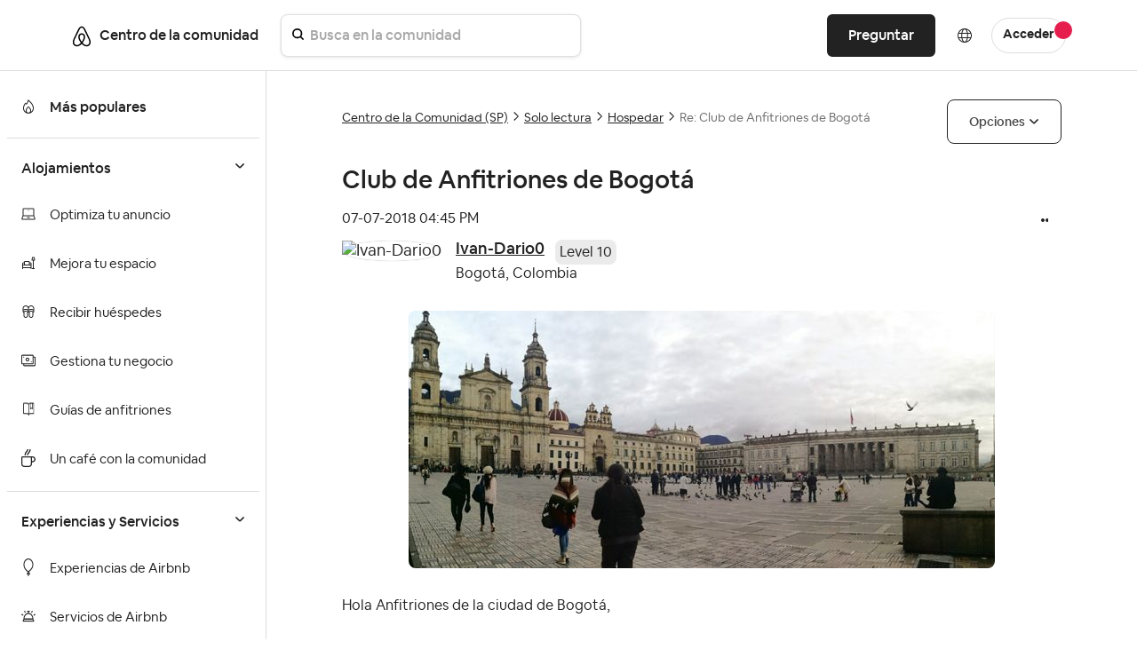

--- FILE ---
content_type: text/html; charset=UTF-8
request_url: https://community.withairbnb.com/t5/Hospedar/Club-de-Anfitriones-de-Bogot%C3%A1/m-p/1748470/highlight/true
body_size: 1876
content:
<!DOCTYPE html>
<html lang="en">
<head>
    <meta charset="utf-8">
    <meta name="viewport" content="width=device-width, initial-scale=1">
    <title></title>
    <style>
        body {
            font-family: "Arial";
        }
    </style>
    <script type="text/javascript">
    window.awsWafCookieDomainList = [];
    window.gokuProps = {
"key":"AQIDAHjcYu/GjX+QlghicBgQ/7bFaQZ+m5FKCMDnO+vTbNg96AHZ4WDspB1aFJyVQH2dkUBmAAAAfjB8BgkqhkiG9w0BBwagbzBtAgEAMGgGCSqGSIb3DQEHATAeBglghkgBZQMEAS4wEQQM7W6WqUCbHzul4jDCAgEQgDu69PTxw/7akKqxxDbZaXLC4vs4UibAla0yObX4jAjWnHi++X1x+9kjy7qUhd1j/dlv+Ad8Wd1vFcvx4w==",
          "iv":"D5491AEn4QAACpyu",
          "context":"U01UQhnJJmxUxTG4rkvtcilaqxw7CDE8auM55cixHipqVCAN/V+wpzHyLT7Gx1BW71cnxuMnk0cM0Sqv+NFAc64GLJ8kr2RxM9aw2w5x40lZZfYJapnv1wSrmlYGiMuiF3ujSLorVfvXQQuXd6xP7q1wOt2EToULbEah+Kj0HbkJUBqhc6azkT/lyNuCAxeQEWCsRXkSwWuAvjBMhD1dVSoZUUftdvoBedexLdcXILvxnSLXAw6+bD13rjIE8lldaugH1FlnZZ0Xzc3U++in/cV25ieB6TnoU/9YeL8Jh2joL1iqCTde6+xTwtlEkb5MBdlN4ADz166RNynLOfRx+vGQ+cia54T5PS30kZRjuh9iH5buea7QIDxMFuZVOV7HFisM3ztulabG7zIDoJ1oFQ2MSju0lWaoAzs="
};
    </script>
    <script src="https://bc0439715fa6.967eb88d.us-east-2.token.awswaf.com/bc0439715fa6/ff62b55f4bdc/d3f22090e53a/challenge.js"></script>
</head>
<body>
    <div id="challenge-container"></div>
    <script type="text/javascript">
        AwsWafIntegration.saveReferrer();
        AwsWafIntegration.checkForceRefresh().then((forceRefresh) => {
            if (forceRefresh) {
                AwsWafIntegration.forceRefreshToken().then(() => {
                    window.location.reload(true);
                });
            } else {
                AwsWafIntegration.getToken().then(() => {
                    window.location.reload(true);
                });
            }
        });
    </script>
    <noscript>
        <h1>JavaScript is disabled</h1>
        In order to continue, we need to verify that you're not a robot.
        This requires JavaScript. Enable JavaScript and then reload the page.
    </noscript>
</body>
</html>

--- FILE ---
content_type: image/svg+xml
request_url: https://community.withairbnb.com/html/@4486F69EB28EB45EDB5416CFD4AEDC94/assets/ic_system_whyHost_32.svg
body_size: 868
content:
<svg width="16" height="16" viewBox="0 0 16 16" fill="none" xmlns="http://www.w3.org/2000/svg">
<path d="M8.98848 0.786013L9.06048 0.853513L15.8535 7.64651L15.1465 8.35351L14.5 7.70651V14C14.5001 14.2523 14.4048 14.4953 14.2332 14.6803C14.0617 14.8653 13.8266 14.9786 13.575 14.9975L13.5 15H2.49998C2.2477 15.0001 2.0047 14.9048 1.81971 14.7333C1.63472 14.5617 1.52141 14.3266 1.50248 14.075L1.49998 14V7.70651L0.853484 8.35351L0.146484 7.64651L6.93948 0.853513C7.2087 0.584355 7.57017 0.427624 7.95065 0.41509C8.33113 0.402556 8.70214 0.535156 8.98848 0.786013ZM8.35349 1.56101C8.26745 1.47485 8.15294 1.42304 8.03142 1.41531C7.90991 1.40758 7.78975 1.44445 7.69348 1.51901L7.64648 1.56051L2.49998 6.70701V14H13.5V6.70751L8.35349 1.56101ZM9.74998 6.00001C10.0455 5.99974 10.3382 6.05781 10.6112 6.1709C10.8842 6.28398 11.1322 6.44986 11.341 6.65901C11.5502 6.86775 11.7161 7.11575 11.8292 7.38878C11.9423 7.66181 12.0003 7.95449 12 8.25001C12 9.72251 11.168 10.813 9.29298 12.2005L9.12498 12.324L8.80098 12.5555L8.63198 12.6735L8.27998 12.914L7.99998 13.104L7.71998 12.914L7.28298 12.614L6.87498 12.324C4.88198 10.877 3.99998 9.76601 3.99998 8.25001C3.99998 7.65751 4.23148 7.08651 4.65898 6.65901C4.86774 6.44984 5.11574 6.28395 5.38877 6.17086C5.66179 6.05777 5.95446 5.99971 6.24998 6.00001C6.80298 6.00001 7.33698 6.20201 7.75348 6.57601L7.84098 6.65901L7.99998 6.81801L8.15899 6.65901C8.52085 6.29619 8.99604 6.06822 9.50548 6.01301L9.63198 6.00301L9.74998 6.00001ZM9.74998 7.00001C9.45348 7.00001 9.16748 7.10401 8.93998 7.29801L8.86648 7.36601L7.99998 8.23251L7.13398 7.36601C7.01805 7.24973 6.88026 7.15752 6.72855 7.09471C6.57683 7.03189 6.41419 6.99971 6.24998 7.00001C5.91998 7.00001 5.60398 7.12851 5.36648 7.36601C5.25008 7.48189 5.15777 7.61966 5.09487 7.77138C5.03197 7.9231 4.99972 8.08577 4.99998 8.25001C4.99998 9.26801 5.64648 10.14 7.14498 11.278L7.29748 11.3925L7.60948 11.62L7.94348 11.855L7.99998 11.894L8.39098 11.6195L8.70348 11.392C10.21 10.272 10.911 9.41401 10.992 8.44401L10.998 8.34301L11 8.25001C11 7.92001 10.872 7.60401 10.634 7.36601C10.5181 7.24973 10.3803 7.15752 10.2285 7.09471C10.0768 7.03189 9.91419 6.99971 9.74998 7.00001Z" fill="#222222"/>
</svg>
